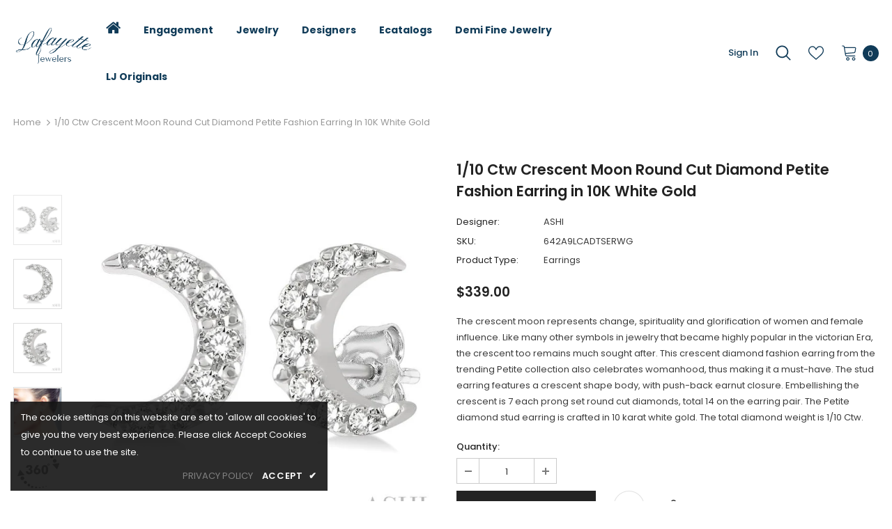

--- FILE ---
content_type: text/html; charset=utf-8
request_url: https://rapi.avalonsolution.com/api/SingleProductData?customerid=LAFAYETTEJEWELERS&itemcd=642A9LCADTSERWG
body_size: 1728
content:
{"data": [{"ProductId": 843803, "Product_item_cd": "642A9LCADTSERWG", "Product_item_type": "J", "Sku": "", "Description": null, "Name": "Crescent Petite Diamond Fashion Earrings", "ShortDescription": "1/10 Ctw Crescent Moon Round Cut Diamond Petite Fashion Earring in 10K White Gold", "FullDescription": "The crescent moon represents change, spirituality and glorification of women and female influence. Like many other symbols in jewelry that became highly popular in the victorian Era, the crescent too remains much sought after. This crescent diamond fashion earring from the trending Petite collection also celebrates womanhood, thus making it a must-have. The stud earring features a crescent shape body, with push-back earnut closure. Embellishing the crescent is 7 each prong set round cut diamonds, total 14 on the earring pair. The Petite diamond stud earring is crafted in 10 karat white gold. The total diamond weight is 1/10 Ctw.", "ProductTypeCategoryId": "Jewelry", "MetaKeywords": "", "MetaDescription": "", "MetaTitle": "", "CreatedOnUtc": "2023-02-10 10:09:26.600", "UpdatedOnUtc": "2026-01-12 17:24:58.213", "old_item_id": null, "uploaded_item_id": null, "total_dm_weight": 0.0, "DisplayOrder": 0, "KeyWordsText": ", Best Sellers , Diamond Earrings , Earrings , Fashion Earrings , Huggies & Earrings , Petite Collection , Petite Huggies & Earrings , Petite Studs , Trending", "ThirdPartyIntegrationId": 0, "DisableBuyButton": "0", "IsCustomPriceMarkUp": "0", "PriceMarkUp": 200.0, "CallForPrice": "0", "CallForPriceMessage": "Call Store For Price ", "Price": 339.0, "OldPrice": 339.0, "ProductCost": 168.0, "SpecialPrice": 0.0, "SpecialPriceStartDateTimeUtc": "1753-01-01 00:00:00.000", "SpecialPriceEndDateTimeUtc": "9999-12-31 00:00:00.000", "CustomerEntersPrice": "0", "SourceReference": "Retailer", "SourceReferenceId": 135, "NewStyle": "0", "BestSeller": "1", "Overstock": "0", "PriceDiscountMarkUp": 0.0, "Metal_Karat": "10 KT", "Metal_Color": "White Gold", "Metal_Wt_Gms_Appx": "0.45 Gms.", "No_of_Diamonds_Appx": "14", "Diamond_Shape": "Single Cut", "Diamond_Ct_Wt_Appx": "0.08 Ct", "Diamond_Color": "I - J", "Diamond_Clarity": "I1 - I2", "Stone_Type": null, "Stone_Shape": null, "Stone_Ct_MM_Size_Appx": null, "Stone_Size_Range": "", "Stone_Color": null, "Stone_Clarity": null, "Stone_Quality_Avg": null, "Color_Stone_Type": null, "Color_Stone_Shape": null, "Color_Stone_Size_Appx": null, "Color_Stone_Qlty_Avg": null, "Jewelry_Type": "Earrings", "Delivery_Time": "", "Gender": "Female", "Setting": "", "Chain_Type": "", "Clasp_Type": "", "Finishing_Technique": "", "Chain_Length_Inches": "", "Back_Finding": "", "Total_Diamond_Wt_Appx": "0.08 Ct", "Product_Remark": "", "Watch_Type": "", "Model_Number": "", "Delivery_Time_2": "", "Product_Remark_2": "", "Gender_2": "", "Dial_Material": "", "Dial_Color": "", "Subdial": "", "Case_Material": "", "Case_Color": "", "Case_Diameter": "", "Case_Thickness": "", "Band_Material": "", "Band_Color": "", "Band_Length": "", "Band_Width": "", "Band_Type": "", "Movement": "", "Functions": "", "Clasp_Type_2": "", "Water_Resistance": "", "Calendar": "", "Made_In": "", "Warranty_Type": "", "Warranty_Description": "", "Product_Weight": "", "Gift_Type": "", "Delivery_Time_3": "", "Product_Remark_3": "", "Gender_3": "", "Material_1": "", "Material_2": "", "Color_1": "", "Color_2": "", "Dimension": "", "Weight": "", "Finish": "", "Made_In_2": "", "Warranty_Type_2": "", "Warranty_Description_2": "", "Product_Weight_2": "", "Type": "", "Finish_2": "", "Dimension_2": "", "Weight_2": "", "Brand_Name": "", "Collection_Name": "", "Style": "", "Product_Remarks": "", "Center_Stone_Carat": null, "Total_Carat_Weight": null, "Stone_Type_2": "", "Stone_Shape_2": "", "Bezel_Material": "", "Bezel_Color": "", "Total_Carat_Weight_2": "", "Ring_Style": "Fancy", "Category_Id": " / 8 / 44 / 45", "Category_Name": "Jewelry-Earrings / Earrings-Diamond Earrings / Earrings-Fashion Earrings", "Collection_Id": "2280", "Designer_Id": "1588", "Designer_Name": "ASHI", "Related": "642A9LCADTSPDWG/387A9LCADTSWG", "Similar": "642A9LCADTSPDYG / 387A9LCADFSYG / 642A9LCADTSERYG / 387A9LCADTSYG / 642A9LCADFSERWG / 712E0LCADTSYG / 642A9LCADFSPDYG", "Picture_View_1": "Vendor/193/843803/843803_V0_ZOMRES.jpg", "Picture_View_2": "Vendor/193/843803/843803_V1_ZOMRES.jpg", "Picture_View_3": "Vendor/193/843803/843803_V2_ZOMRES.jpg", "Picture_View_4": "Vendor/193/843803/843803_V3_ZOMRES.jpg", "Picture_View_5": "/service/Images/1/6/642A9TSERWG/360View/lv2/img1.jpg?cnt=120", "Video": null, "Size_Name": null, "Size": null, "Sizing_Charges": null, "Vendor_Id": 193, "IsFreeShipping": "0", "ISASHI": null, "ISVENDOR": "Y"}]}

--- FILE ---
content_type: text/html; charset=utf-8
request_url: https://rapi.avalonsolution.com/api/SingleProductData?customerid=LAFAYETTEJEWELERS&itemcd=642A9LCADTSERWG
body_size: 1728
content:
{"data": [{"ProductId": 843803, "Product_item_cd": "642A9LCADTSERWG", "Product_item_type": "J", "Sku": "", "Description": null, "Name": "Crescent Petite Diamond Fashion Earrings", "ShortDescription": "1/10 Ctw Crescent Moon Round Cut Diamond Petite Fashion Earring in 10K White Gold", "FullDescription": "The crescent moon represents change, spirituality and glorification of women and female influence. Like many other symbols in jewelry that became highly popular in the victorian Era, the crescent too remains much sought after. This crescent diamond fashion earring from the trending Petite collection also celebrates womanhood, thus making it a must-have. The stud earring features a crescent shape body, with push-back earnut closure. Embellishing the crescent is 7 each prong set round cut diamonds, total 14 on the earring pair. The Petite diamond stud earring is crafted in 10 karat white gold. The total diamond weight is 1/10 Ctw.", "ProductTypeCategoryId": "Jewelry", "MetaKeywords": "", "MetaDescription": "", "MetaTitle": "", "CreatedOnUtc": "2023-02-10 10:09:26.600", "UpdatedOnUtc": "2026-01-12 17:24:58.213", "old_item_id": null, "uploaded_item_id": null, "total_dm_weight": 0.0, "DisplayOrder": 0, "KeyWordsText": ", Best Sellers , Diamond Earrings , Earrings , Fashion Earrings , Huggies & Earrings , Petite Collection , Petite Huggies & Earrings , Petite Studs , Trending", "ThirdPartyIntegrationId": 0, "DisableBuyButton": "0", "IsCustomPriceMarkUp": "0", "PriceMarkUp": 200.0, "CallForPrice": "0", "CallForPriceMessage": "Call Store For Price ", "Price": 339.0, "OldPrice": 339.0, "ProductCost": 168.0, "SpecialPrice": 0.0, "SpecialPriceStartDateTimeUtc": "1753-01-01 00:00:00.000", "SpecialPriceEndDateTimeUtc": "9999-12-31 00:00:00.000", "CustomerEntersPrice": "0", "SourceReference": "Retailer", "SourceReferenceId": 135, "NewStyle": "0", "BestSeller": "1", "Overstock": "0", "PriceDiscountMarkUp": 0.0, "Metal_Karat": "10 KT", "Metal_Color": "White Gold", "Metal_Wt_Gms_Appx": "0.45 Gms.", "No_of_Diamonds_Appx": "14", "Diamond_Shape": "Single Cut", "Diamond_Ct_Wt_Appx": "0.08 Ct", "Diamond_Color": "I - J", "Diamond_Clarity": "I1 - I2", "Stone_Type": null, "Stone_Shape": null, "Stone_Ct_MM_Size_Appx": null, "Stone_Size_Range": "", "Stone_Color": null, "Stone_Clarity": null, "Stone_Quality_Avg": null, "Color_Stone_Type": null, "Color_Stone_Shape": null, "Color_Stone_Size_Appx": null, "Color_Stone_Qlty_Avg": null, "Jewelry_Type": "Earrings", "Delivery_Time": "", "Gender": "Female", "Setting": "", "Chain_Type": "", "Clasp_Type": "", "Finishing_Technique": "", "Chain_Length_Inches": "", "Back_Finding": "", "Total_Diamond_Wt_Appx": "0.08 Ct", "Product_Remark": "", "Watch_Type": "", "Model_Number": "", "Delivery_Time_2": "", "Product_Remark_2": "", "Gender_2": "", "Dial_Material": "", "Dial_Color": "", "Subdial": "", "Case_Material": "", "Case_Color": "", "Case_Diameter": "", "Case_Thickness": "", "Band_Material": "", "Band_Color": "", "Band_Length": "", "Band_Width": "", "Band_Type": "", "Movement": "", "Functions": "", "Clasp_Type_2": "", "Water_Resistance": "", "Calendar": "", "Made_In": "", "Warranty_Type": "", "Warranty_Description": "", "Product_Weight": "", "Gift_Type": "", "Delivery_Time_3": "", "Product_Remark_3": "", "Gender_3": "", "Material_1": "", "Material_2": "", "Color_1": "", "Color_2": "", "Dimension": "", "Weight": "", "Finish": "", "Made_In_2": "", "Warranty_Type_2": "", "Warranty_Description_2": "", "Product_Weight_2": "", "Type": "", "Finish_2": "", "Dimension_2": "", "Weight_2": "", "Brand_Name": "", "Collection_Name": "", "Style": "", "Product_Remarks": "", "Center_Stone_Carat": null, "Total_Carat_Weight": null, "Stone_Type_2": "", "Stone_Shape_2": "", "Bezel_Material": "", "Bezel_Color": "", "Total_Carat_Weight_2": "", "Ring_Style": "Fancy", "Category_Id": " / 8 / 44 / 45", "Category_Name": "Jewelry-Earrings / Earrings-Diamond Earrings / Earrings-Fashion Earrings", "Collection_Id": "2280", "Designer_Id": "1588", "Designer_Name": "ASHI", "Related": "642A9LCADTSPDWG/387A9LCADTSWG", "Similar": "642A9LCADTSPDYG / 387A9LCADFSYG / 642A9LCADTSERYG / 387A9LCADTSYG / 642A9LCADFSERWG / 712E0LCADTSYG / 642A9LCADFSPDYG", "Picture_View_1": "Vendor/193/843803/843803_V0_ZOMRES.jpg", "Picture_View_2": "Vendor/193/843803/843803_V1_ZOMRES.jpg", "Picture_View_3": "Vendor/193/843803/843803_V2_ZOMRES.jpg", "Picture_View_4": "Vendor/193/843803/843803_V3_ZOMRES.jpg", "Picture_View_5": "/service/Images/1/6/642A9TSERWG/360View/lv2/img1.jpg?cnt=120", "Video": null, "Size_Name": null, "Size": null, "Sizing_Charges": null, "Vendor_Id": 193, "IsFreeShipping": "0", "ISASHI": null, "ISVENDOR": "Y"}]}

--- FILE ---
content_type: text/html; charset=utf-8
request_url: https://rapi.avalonsolution.com/api/SingleProductData?customerid=LAFAYETTEJEWELERS&itemcd=642A9LCADTSERWG
body_size: 1729
content:
{"data": [{"ProductId": 843803, "Product_item_cd": "642A9LCADTSERWG", "Product_item_type": "J", "Sku": "", "Description": null, "Name": "Crescent Petite Diamond Fashion Earrings", "ShortDescription": "1/10 Ctw Crescent Moon Round Cut Diamond Petite Fashion Earring in 10K White Gold", "FullDescription": "The crescent moon represents change, spirituality and glorification of women and female influence. Like many other symbols in jewelry that became highly popular in the victorian Era, the crescent too remains much sought after. This crescent diamond fashion earring from the trending Petite collection also celebrates womanhood, thus making it a must-have. The stud earring features a crescent shape body, with push-back earnut closure. Embellishing the crescent is 7 each prong set round cut diamonds, total 14 on the earring pair. The Petite diamond stud earring is crafted in 10 karat white gold. The total diamond weight is 1/10 Ctw.", "ProductTypeCategoryId": "Jewelry", "MetaKeywords": "", "MetaDescription": "", "MetaTitle": "", "CreatedOnUtc": "2023-02-10 10:09:26.600", "UpdatedOnUtc": "2026-01-12 17:24:58.213", "old_item_id": null, "uploaded_item_id": null, "total_dm_weight": 0.0, "DisplayOrder": 0, "KeyWordsText": ", Best Sellers , Diamond Earrings , Earrings , Fashion Earrings , Huggies & Earrings , Petite Collection , Petite Huggies & Earrings , Petite Studs , Trending", "ThirdPartyIntegrationId": 0, "DisableBuyButton": "0", "IsCustomPriceMarkUp": "0", "PriceMarkUp": 200.0, "CallForPrice": "0", "CallForPriceMessage": "Call Store For Price ", "Price": 339.0, "OldPrice": 339.0, "ProductCost": 168.0, "SpecialPrice": 0.0, "SpecialPriceStartDateTimeUtc": "1753-01-01 00:00:00.000", "SpecialPriceEndDateTimeUtc": "9999-12-31 00:00:00.000", "CustomerEntersPrice": "0", "SourceReference": "Retailer", "SourceReferenceId": 135, "NewStyle": "0", "BestSeller": "1", "Overstock": "0", "PriceDiscountMarkUp": 0.0, "Metal_Karat": "10 KT", "Metal_Color": "White Gold", "Metal_Wt_Gms_Appx": "0.45 Gms.", "No_of_Diamonds_Appx": "14", "Diamond_Shape": "Single Cut", "Diamond_Ct_Wt_Appx": "0.08 Ct", "Diamond_Color": "I - J", "Diamond_Clarity": "I1 - I2", "Stone_Type": null, "Stone_Shape": null, "Stone_Ct_MM_Size_Appx": null, "Stone_Size_Range": "", "Stone_Color": null, "Stone_Clarity": null, "Stone_Quality_Avg": null, "Color_Stone_Type": null, "Color_Stone_Shape": null, "Color_Stone_Size_Appx": null, "Color_Stone_Qlty_Avg": null, "Jewelry_Type": "Earrings", "Delivery_Time": "", "Gender": "Female", "Setting": "", "Chain_Type": "", "Clasp_Type": "", "Finishing_Technique": "", "Chain_Length_Inches": "", "Back_Finding": "", "Total_Diamond_Wt_Appx": "0.08 Ct", "Product_Remark": "", "Watch_Type": "", "Model_Number": "", "Delivery_Time_2": "", "Product_Remark_2": "", "Gender_2": "", "Dial_Material": "", "Dial_Color": "", "Subdial": "", "Case_Material": "", "Case_Color": "", "Case_Diameter": "", "Case_Thickness": "", "Band_Material": "", "Band_Color": "", "Band_Length": "", "Band_Width": "", "Band_Type": "", "Movement": "", "Functions": "", "Clasp_Type_2": "", "Water_Resistance": "", "Calendar": "", "Made_In": "", "Warranty_Type": "", "Warranty_Description": "", "Product_Weight": "", "Gift_Type": "", "Delivery_Time_3": "", "Product_Remark_3": "", "Gender_3": "", "Material_1": "", "Material_2": "", "Color_1": "", "Color_2": "", "Dimension": "", "Weight": "", "Finish": "", "Made_In_2": "", "Warranty_Type_2": "", "Warranty_Description_2": "", "Product_Weight_2": "", "Type": "", "Finish_2": "", "Dimension_2": "", "Weight_2": "", "Brand_Name": "", "Collection_Name": "", "Style": "", "Product_Remarks": "", "Center_Stone_Carat": null, "Total_Carat_Weight": null, "Stone_Type_2": "", "Stone_Shape_2": "", "Bezel_Material": "", "Bezel_Color": "", "Total_Carat_Weight_2": "", "Ring_Style": "Fancy", "Category_Id": " / 8 / 44 / 45", "Category_Name": "Jewelry-Earrings / Earrings-Diamond Earrings / Earrings-Fashion Earrings", "Collection_Id": "2280", "Designer_Id": "1588", "Designer_Name": "ASHI", "Related": "642A9LCADTSPDWG/387A9LCADTSWG", "Similar": "642A9LCADTSPDYG / 387A9LCADFSYG / 642A9LCADTSERYG / 387A9LCADTSYG / 642A9LCADFSERWG / 712E0LCADTSYG / 642A9LCADFSPDYG", "Picture_View_1": "Vendor/193/843803/843803_V0_ZOMRES.jpg", "Picture_View_2": "Vendor/193/843803/843803_V1_ZOMRES.jpg", "Picture_View_3": "Vendor/193/843803/843803_V2_ZOMRES.jpg", "Picture_View_4": "Vendor/193/843803/843803_V3_ZOMRES.jpg", "Picture_View_5": "/service/Images/1/6/642A9TSERWG/360View/lv2/img1.jpg?cnt=120", "Video": null, "Size_Name": null, "Size": null, "Sizing_Charges": null, "Vendor_Id": 193, "IsFreeShipping": "0", "ISASHI": null, "ISVENDOR": "Y"}]}

--- FILE ---
content_type: text/html; charset=utf-8
request_url: https://rapi.avalonsolution.com/api/ShopifyData?customerid=LAFAYETTEJEWELERS&itemcd=387A9LCADFSYG
body_size: 255
content:
{"data": [{"id": 834277, "RetailerId": 135, "Shop": "lafayettejewelers.myshopify.com", "ShopifyProductId": 7794068127797, "Je_Product_Item_Cd": "387A9LCADFSYG", "Sku": "387A9LCADFSYG", "handle": "stackable-crescent-petite-diamond-fashion-ring-387a9lcadfsyg", "title": "1/20 Ctw Crescent Round Cut Diamond Petite Fashion Ring in 14K Yellow Gold", "ProductId": 852261, "created_at": "2025-01-16 11:51:10", "updated_at": "2025-01-16 11:51:10", "IsMetaFieldsUpdate": 0, "isProductDeleted": 0, "UploadStatus": "Add"}]}

--- FILE ---
content_type: text/html; charset=utf-8
request_url: https://rapi.avalonsolution.com/api/ShopifyData?customerid=LAFAYETTEJEWELERS&itemcd=387A9LCADTSYG
body_size: 256
content:
{"data": [{"id": 2204087, "RetailerId": 135, "Shop": "lafayettejewelers.myshopify.com", "ShopifyProductId": 7961401720885, "Je_Product_Item_Cd": "387A9LCADTSYG", "Sku": "387A9LCADTSYG", "handle": "stackable-crescent-petite-diamond-fashion-ring-387a9lcadtsyg", "title": "1/20 Ctw Crescent Round Cut Diamond Petite Fashion Ring in 10K Yellow Gold", "ProductId": 843032, "created_at": "2025-09-17 10:33:38", "updated_at": "2025-09-17 10:33:38", "IsMetaFieldsUpdate": 0, "isProductDeleted": 0, "UploadStatus": "Add"}]}

--- FILE ---
content_type: text/html; charset=utf-8
request_url: https://rapi.avalonsolution.com/api/ShopifyData?customerid=LAFAYETTEJEWELERS&itemcd=642A9LCADFSERWG
body_size: 257
content:
{"data": [{"id": 834244, "RetailerId": 135, "Shop": "lafayettejewelers.myshopify.com", "ShopifyProductId": 7794068193333, "Je_Product_Item_Cd": "642A9LCADFSERWG", "Sku": "642A9LCADFSERWG", "handle": "crescent-petite-diamond-fashion-earrings-642a9lcadfserwg", "title": "1/10 Ctw Crescent Moon Round Cut Diamond Petite Fashion Earring in 14K White Gold", "ProductId": 852279, "created_at": "2025-01-16 11:50:58", "updated_at": "2025-01-16 11:50:58", "IsMetaFieldsUpdate": 0, "isProductDeleted": 0, "UploadStatus": "Add"}]}

--- FILE ---
content_type: text/html; charset=utf-8
request_url: https://rapi.avalonsolution.com/api/ShopifyData?customerid=LAFAYETTEJEWELERS&itemcd=642A9LCADFSPDYG
body_size: 260
content:
{"data": [{"id": 834458, "RetailerId": 135, "Shop": "lafayettejewelers.myshopify.com", "ShopifyProductId": 7794070978613, "Je_Product_Item_Cd": "642A9LCADFSPDYG", "Sku": "642A9LCADFSPDYG", "handle": "crescent-petite-diamond-fashion-pendant-642a9lcadfspdyg", "title": "1/20 Ctw Crescent Round Cut Diamond Petite Fashion Pendant With Chain in 14K Yellow Gold", "ProductId": 852280, "created_at": "2025-01-16 11:52:17", "updated_at": "2025-01-16 11:52:17", "IsMetaFieldsUpdate": 0, "isProductDeleted": 0, "UploadStatus": "Add"}]}

--- FILE ---
content_type: text/html; charset=utf-8
request_url: https://rapi.avalonsolution.com/api/ShopifyData?customerid=LAFAYETTEJEWELERS&itemcd=642A9LCADTSERYG
body_size: 258
content:
{"data": [{"id": 834590, "RetailerId": 135, "Shop": "lafayettejewelers.myshopify.com", "ShopifyProductId": 7794079465525, "Je_Product_Item_Cd": "642A9LCADTSERYG", "Sku": "642A9LCADTSERYG", "handle": "crescent-petite-diamond-fashion-earrings-642a9lcadtseryg", "title": "1/10 Ctw Crescent Moon Round Cut Diamond Petite Fashion Earring in 10K Yellow Gold", "ProductId": 891951, "created_at": "2025-01-16 11:53:06", "updated_at": "2025-01-16 11:53:06", "IsMetaFieldsUpdate": 0, "isProductDeleted": 0, "UploadStatus": "Add"}]}

--- FILE ---
content_type: text/html; charset=utf-8
request_url: https://rapi.avalonsolution.com/api/ShopifyData?customerid=LAFAYETTEJEWELERS&itemcd=642A9LCADTSPDYG
body_size: 260
content:
{"data": [{"id": 834001, "RetailerId": 135, "Shop": "lafayettejewelers.myshopify.com", "ShopifyProductId": 7794060492853, "Je_Product_Item_Cd": "642A9LCADTSPDYG", "Sku": "642A9LCADTSPDYG", "handle": "crescent-petite-diamond-fashion-pendant-642a9lcadtspdyg", "title": "1/20 Ctw Crescent Round Cut Diamond Petite Fashion Pendant With Chain in 10K Yellow Gold", "ProductId": 843225, "created_at": "2025-01-16 11:49:27", "updated_at": "2025-01-16 11:49:27", "IsMetaFieldsUpdate": 0, "isProductDeleted": 0, "UploadStatus": "Add"}]}

--- FILE ---
content_type: text/html; charset=utf-8
request_url: https://rapi.avalonsolution.com/api/ShopifyData?customerid=LAFAYETTEJEWELERS&itemcd=712E0LCADTSYG
body_size: 256
content:
{"data": [{"id": 837284, "RetailerId": 135, "Shop": "lafayettejewelers.myshopify.com", "ShopifyProductId": 7794090672181, "Je_Product_Item_Cd": "712E0LCADTSYG", "Sku": "712E0LCADTSYG", "handle": "moon-petite-diamond-fashion-bracelet-712e0lcadtsyg", "title": "1/20 ctw Petite Crescent Moon Round Cut Diamond Fashion Bracelet in 10K Yellow Gold", "ProductId": 913835, "created_at": "2025-01-16 11:38:22", "updated_at": "2025-01-16 11:38:26", "IsMetaFieldsUpdate": 0, "isProductDeleted": 0, "UploadStatus": "Add"}]}

--- FILE ---
content_type: text/html; charset=utf-8
request_url: https://rapi.avalonsolution.com/api/ShopifyData?customerid=LAFAYETTEJEWELERS&itemcd=387A9LCADTSWG
body_size: 255
content:
{"data": [{"id": 1899785, "RetailerId": 135, "Shop": "lafayettejewelers.myshopify.com", "ShopifyProductId": 7925163982901, "Je_Product_Item_Cd": "387A9LCADTSWG", "Sku": "387A9LCADTSWG", "handle": "stackable-crescent-petite-diamond-fashion-ring-387a9lcadtswg", "title": "1/20 ctw Crescent Round Cut Diamond Petite Fashion Ring in 10K White Gold", "ProductId": 1017316, "created_at": "2025-06-28 21:40:28", "updated_at": "2025-06-28 21:40:28", "IsMetaFieldsUpdate": 0, "isProductDeleted": 0, "UploadStatus": "Add"}]}

--- FILE ---
content_type: text/html; charset=utf-8
request_url: https://rapi.avalonsolution.com/api/ShopifyData?customerid=LAFAYETTEJEWELERS&itemcd=642A9LCADTSPDWG
body_size: 269
content:
{"data": [{"id": 832678, "RetailerId": 135, "Shop": "lafayettejewelers.myshopify.com", "ShopifyProductId": 7024095592501, "Je_Product_Item_Cd": "642A9LCADTSPDWG", "Sku": "642A9LCADTSPDWG", "handle": "crescent-petite-diamond-fashion-pendant-642a9lcadtspdwg", "title": "1/20 ctw Crescent Round Cut Diamond Petite Fashion Pendant With Chain in 10K White Gold", "ProductId": 843223, "created_at": "2022-09-01 11:35:57", "updated_at": "2024-11-16 09:49:53", "IsMetaFieldsUpdate": 0, "isProductDeleted": 0, "UploadStatus": "Add"}]}

--- FILE ---
content_type: text/css
request_url: https://lafayette-jewelers.com/cdn/shop/t/7/assets/style.css?v=136487300144197525181737025932
body_size: 240
content:
#personalized-jewelry .breadcrumb,#personalized-jewelry .page-header{display:none}.wrapper-navigation ul.site-nav li>a i.fa-home{font-size:23px}.site-footer .logo-ft img{max-height:70px}.footer-05 .newsletter-title{color:#fff;max-width:460px;margin-left:auto;text-align:left;font-size:16px;margin-bottom:0;margin-right:20px;text-transform:inherit}.footer-05 .footer-newsletter{text-align:center;margin-bottom:15px;display:flex;align-items:center}.site-footer .newsletter .input-group-field{background-color:transparent!important;color:#9d9d9d!important;border-color:#f8f8f8!important;border:0;border-bottom:1px solid;min-width:250px;padding-left:5px}.site-footer .newsletter .btn{min-width:130px;max-width:130px}.footer-05 .col-footer{margin-bottom:0}.footer-05 .footer-bottom{padding:23px 0 0}.footer-05 .newsletter .input-group{max-width:460px;margin-right:0;margin-left:auto}.footer-05 .location_info,.footer-05 .logo-ft{margin-bottom:0}.footer-05 .footer-social .groups-block{-webkit-justify-content:start;justify-content:start}.footer-05 .footer-top{padding:26px 0}.footer-05 .footer-bottom .payment-methods{margin-top:0}@media (max-width: 767px){.footer-05 .footer-newsletter{display:block;margin-top:20px}.site-footer .newsletter .input-group-field{min-width:100px}.site-footer .col-footer .dropdow-mb,.site-footer .col-footer .dropdow-mb:after{padding-bottom:10px;padding-top:10px;padding-right:10px}.footer-05 .newsletter-sec .container{padding:0}}@media (min-width: 992px){.col-lg-40{-webkit-box-flex:0;-ms-flex:0 0 40%;flex:0 0 35%;max-width:35%}}@media (min-width: 768px){.footer-05 .col-footer.pad-top{padding-top:40px}}#slideshow-1540952363851 .slide-content .slide-button{min-width:220px!important;padding:13px 25px!important}.shopify-section.home-collections-sections .btn-view-all{border-color:#1c3d8e!important;color:#1c3d8e!important;padding:13px 25px!important}.shopify-section.home-collections-sections .btn-view-all:hover{background:#1c3d8e!important;color:#fff!important}.home-custom-block-baner-sections a.banner-button.btn,#shopify-section-1541414200176.home-custom-block-spotlight-sections a.spotlight-button.btn,#new-instagram-1541566560488 a.btn{padding:13px 25px!important;max-width:fit-content}.home-custom-block-bottom .banner-large-img .banner-content .banner-button{border-radius:0}#slideshow-1540952363851 .slide-content .slide-button,.shopify-section.home-collections-sections .btn-view-all,.home-custom-block-baner-sections a.banner-button.btn,#shopify-section-1541414200176.home-custom-block-spotlight-sections a.spotlight-button.btn,#new-instagram-1541566560488 a.btn{font-size:19px}@media (max-width:767px){#slideshow-1540952363851 .slide-content .slide-button{min-width:140px!important;padding:8px 15px!important;font-size:15px!important}.home-custom-block-sub-banner .btn-img-block{min-width:130px}.home-custom-block-bottom .banner-large-img .banner-content .banner-button{min-width:140px!important;padding:8px 16px!important;font-size:15px!important}.template-index .btn{min-width:140px!important;padding:8px 15px!important;font-size:15px!important}}.home-slideshow .slick-arrow svg,.lookbook-slideshow .slick-arrow svg{width:40px;height:40px;stroke-width:.9px}#custom-sub-banner-1649142633ba887fb8 .animate-scale:before{display:none}.home-custom-block-bottom .banner-large-img .banner-content .banner-des{margin-bottom:25px;overflow:hidden;white-space:normal;display:-webkit-box;-webkit-line-clamp:2;text-overflow:ellipsis;-webkit-box-orient:vertical}.home-custom-block-bottom .banner-large-img .banner-content{background:#ffffffe5}@media (max-width:1199px){.home-custom-block-bottom .banner-large-img .banner-content{padding:30px}}@media (max-width:767px){.home-custom-block-bottom .banner-large-img img{opacity:0}.home-custom-block-bottom .banner-large-img .banner-content .banner-des{display:none}.home-custom-block-bottom .banner-large-img .banner-content{width:100%}}@media (min-width: 1200px){.container-padd60 .banner-large-img .inner.abs_left,.container-fluid .banner-large-img .inner.abs_left{left:-moz-calc((100% - 1480px)/2);left:-webkit-calc((100% - 1480px)/2);left:-ms-calc((100% - 1480px)/2);left:calc((100% - 1480px)/2)}}
/*# sourceMappingURL=/cdn/shop/t/7/assets/style.css.map?v=136487300144197525181737025932 */


--- FILE ---
content_type: text/javascript; charset=utf-8
request_url: https://lafayette-jewelers.com/products/crescent-petite-diamond-fashion-pendant-642a9lcadfspdyg.js
body_size: 1124
content:
{"id":7794070978613,"title":"1\/20 Ctw Crescent Round Cut Diamond Petite Fashion Pendant With Chain in 14K Yellow Gold","handle":"crescent-petite-diamond-fashion-pendant-642a9lcadfspdyg","description":"Charms have special use in jewelry, as they carry symbolic meaning. The crescent, which is the shape of a waning or waxing moon, represents change, spirituality, and female reverence. It is one of the many symbols that became popular in the victorian Era and continues to be in demand. This fashion crescent pendant, which is a waning moon, due to its 'C' shape, hails from the trending Petite collection. It is embellished with 7 prong set round cut diamonds that lend it sparkle. The Petite diamond fashion pendant is held on an Cable Chain 0.85 MM in 18 Inches with Spring Lock \u0026amp; Extenders at 16\" \u0026amp; 17\". Both are crafted in 14 karat yellow gold. The total diamond weight is 1\/20 Ctw.","published_at":"2025-01-16T07:04:07-05:00","created_at":"2025-01-16T06:35:52-05:00","vendor":"ASHI","type":"Pendants","tags":["Category_Id:32","Category_Id:33","Category_Id:7","Collection_Id:2280","Diamond Pendants","Fashion Pendants","JewelExchange","Pendants","Pendants \u0026 Necklaces","Petite Collection","Petite Pendants","Trending"],"price":72900,"price_min":72900,"price_max":72900,"available":true,"price_varies":false,"compare_at_price":0,"compare_at_price_min":0,"compare_at_price_max":0,"compare_at_price_varies":false,"variants":[{"id":44239992062005,"title":"Default Title","option1":"Default Title","option2":null,"option3":null,"sku":"642A9LCADFSPDYG","requires_shipping":true,"taxable":true,"featured_image":null,"available":true,"name":"1\/20 Ctw Crescent Round Cut Diamond Petite Fashion Pendant With Chain in 14K Yellow Gold","public_title":null,"options":["Default Title"],"price":72900,"weight":0,"compare_at_price":0,"inventory_management":null,"barcode":null,"requires_selling_plan":false,"selling_plan_allocations":[]}],"images":["\/\/cdn.shopify.com\/s\/files\/1\/0576\/0427\/6277\/files\/852280_V0_ENLRES.jpg?v=1768808587","\/\/cdn.shopify.com\/s\/files\/1\/0576\/0427\/6277\/files\/852280_V1_ENLRES.jpg?v=1768808587","\/\/cdn.shopify.com\/s\/files\/1\/0576\/0427\/6277\/files\/852280_V2_ENLRES.jpg?v=1768808587","\/\/cdn.shopify.com\/s\/files\/1\/0576\/0427\/6277\/files\/852280_V3_ENLRES.jpg?v=1768808587"],"featured_image":"\/\/cdn.shopify.com\/s\/files\/1\/0576\/0427\/6277\/files\/852280_V0_ENLRES.jpg?v=1768808587","options":[{"name":"Title","position":1,"values":["Default Title"]}],"url":"\/products\/crescent-petite-diamond-fashion-pendant-642a9lcadfspdyg","media":[{"alt":"1\/20 Ctw Crescent Round Cut Diamond Petite Fashion Pendant With Chain in 14K Yellow Gold","id":29541107236917,"position":1,"preview_image":{"aspect_ratio":1.0,"height":750,"width":750,"src":"https:\/\/cdn.shopify.com\/s\/files\/1\/0576\/0427\/6277\/files\/852280_V0_ENLRES.jpg?v=1768808587"},"aspect_ratio":1.0,"height":750,"media_type":"image","src":"https:\/\/cdn.shopify.com\/s\/files\/1\/0576\/0427\/6277\/files\/852280_V0_ENLRES.jpg?v=1768808587","width":750},{"alt":"1\/20 Ctw Crescent Round Cut Diamond Petite Fashion Pendant With Chain in 14K Yellow Gold","id":29541107269685,"position":2,"preview_image":{"aspect_ratio":1.0,"height":750,"width":750,"src":"https:\/\/cdn.shopify.com\/s\/files\/1\/0576\/0427\/6277\/files\/852280_V1_ENLRES.jpg?v=1768808587"},"aspect_ratio":1.0,"height":750,"media_type":"image","src":"https:\/\/cdn.shopify.com\/s\/files\/1\/0576\/0427\/6277\/files\/852280_V1_ENLRES.jpg?v=1768808587","width":750},{"alt":"1\/20 Ctw Crescent Round Cut Diamond Petite Fashion Pendant With Chain in 14K Yellow Gold","id":29541107302453,"position":3,"preview_image":{"aspect_ratio":1.0,"height":750,"width":750,"src":"https:\/\/cdn.shopify.com\/s\/files\/1\/0576\/0427\/6277\/files\/852280_V2_ENLRES.jpg?v=1768808587"},"aspect_ratio":1.0,"height":750,"media_type":"image","src":"https:\/\/cdn.shopify.com\/s\/files\/1\/0576\/0427\/6277\/files\/852280_V2_ENLRES.jpg?v=1768808587","width":750},{"alt":"1\/20 Ctw Crescent Round Cut Diamond Petite Fashion Pendant With Chain in 14K Yellow Gold","id":29541107335221,"position":4,"preview_image":{"aspect_ratio":1.0,"height":750,"width":750,"src":"https:\/\/cdn.shopify.com\/s\/files\/1\/0576\/0427\/6277\/files\/852280_V3_ENLRES.jpg?v=1768808587"},"aspect_ratio":1.0,"height":750,"media_type":"image","src":"https:\/\/cdn.shopify.com\/s\/files\/1\/0576\/0427\/6277\/files\/852280_V3_ENLRES.jpg?v=1768808587","width":750}],"requires_selling_plan":false,"selling_plan_groups":[]}

--- FILE ---
content_type: text/javascript; charset=utf-8
request_url: https://lafayette-jewelers.com/products/stackable-crescent-petite-diamond-fashion-ring-387a9lcadtsyg.js
body_size: 1045
content:
{"id":7961401720885,"title":"1\/20 Ctw Crescent Round Cut Diamond Petite Fashion Ring in 10K Yellow Gold","handle":"stackable-crescent-petite-diamond-fashion-ring-387a9lcadtsyg","description":"The simple yet ethereal beauty of the moon is showcased here, in this beautiful crescent diamond fashion ring. Coming from the Petite collection, it offers a delicate and slender look, staying true to its name 'Petite'. Also, being from a trending collection, makes the ring a feasible addition to one's jewelry box. The ring features a crescent shape centerpiece, resting on a plain gold straight shank. Embellishing the crescent face is 7 prong set round cut diamonds. The Petite diamond ring is fashioned in 10 karat yellow gold. The total diamond weight is 1\/20 Ctw.","published_at":"2025-09-17T06:44:01-04:00","created_at":"2025-09-17T05:30:15-04:00","vendor":"ASHI","type":"Rings","tags":["Category_Id:1089","Category_Id:27","Category_Id:28","Category_Id:6","Collection_Id:2280","Diamond Rings","Fashion Rings","JewelExchange","Petite Collection","Petite Rings","Rings","Size:LADIES RINGS","Stackable","Stackable Bands \u0026 Rings","Trending"],"price":60900,"price_min":60900,"price_max":60900,"available":true,"price_varies":false,"compare_at_price":0,"compare_at_price_min":0,"compare_at_price_max":0,"compare_at_price_varies":false,"variants":[{"id":44695081189429,"title":"Default Title","option1":"Default Title","option2":null,"option3":null,"sku":"387A9LCADTSYG","requires_shipping":true,"taxable":true,"featured_image":null,"available":true,"name":"1\/20 Ctw Crescent Round Cut Diamond Petite Fashion Ring in 10K Yellow Gold","public_title":null,"options":["Default Title"],"price":60900,"weight":0,"compare_at_price":0,"inventory_management":null,"barcode":null,"requires_selling_plan":false,"selling_plan_allocations":[]}],"images":["\/\/cdn.shopify.com\/s\/files\/1\/0576\/0427\/6277\/files\/843032_V0_ENLRES.jpg?v=1768808642","\/\/cdn.shopify.com\/s\/files\/1\/0576\/0427\/6277\/files\/843032_V1_ENLRES.jpg?v=1768808642","\/\/cdn.shopify.com\/s\/files\/1\/0576\/0427\/6277\/files\/843032_V2_ENLRES.jpg?v=1768808642","\/\/cdn.shopify.com\/s\/files\/1\/0576\/0427\/6277\/files\/843032_V3_ENLRES.jpg?v=1768808642"],"featured_image":"\/\/cdn.shopify.com\/s\/files\/1\/0576\/0427\/6277\/files\/843032_V0_ENLRES.jpg?v=1768808642","options":[{"name":"Title","position":1,"values":["Default Title"]}],"url":"\/products\/stackable-crescent-petite-diamond-fashion-ring-387a9lcadtsyg","media":[{"alt":"1\/20 Ctw Crescent Round Cut Diamond Petite Fashion Ring in 10K Yellow Gold","id":29541144920117,"position":1,"preview_image":{"aspect_ratio":1.0,"height":750,"width":750,"src":"https:\/\/cdn.shopify.com\/s\/files\/1\/0576\/0427\/6277\/files\/843032_V0_ENLRES.jpg?v=1768808642"},"aspect_ratio":1.0,"height":750,"media_type":"image","src":"https:\/\/cdn.shopify.com\/s\/files\/1\/0576\/0427\/6277\/files\/843032_V0_ENLRES.jpg?v=1768808642","width":750},{"alt":"1\/20 Ctw Crescent Round Cut Diamond Petite Fashion Ring in 10K Yellow Gold","id":29541144952885,"position":2,"preview_image":{"aspect_ratio":1.0,"height":750,"width":750,"src":"https:\/\/cdn.shopify.com\/s\/files\/1\/0576\/0427\/6277\/files\/843032_V1_ENLRES.jpg?v=1768808642"},"aspect_ratio":1.0,"height":750,"media_type":"image","src":"https:\/\/cdn.shopify.com\/s\/files\/1\/0576\/0427\/6277\/files\/843032_V1_ENLRES.jpg?v=1768808642","width":750},{"alt":"1\/20 Ctw Crescent Round Cut Diamond Petite Fashion Ring in 10K Yellow Gold","id":29541144985653,"position":3,"preview_image":{"aspect_ratio":1.0,"height":750,"width":750,"src":"https:\/\/cdn.shopify.com\/s\/files\/1\/0576\/0427\/6277\/files\/843032_V2_ENLRES.jpg?v=1768808642"},"aspect_ratio":1.0,"height":750,"media_type":"image","src":"https:\/\/cdn.shopify.com\/s\/files\/1\/0576\/0427\/6277\/files\/843032_V2_ENLRES.jpg?v=1768808642","width":750},{"alt":"1\/20 Ctw Crescent Round Cut Diamond Petite Fashion Ring in 10K Yellow Gold","id":29541145018421,"position":4,"preview_image":{"aspect_ratio":1.0,"height":750,"width":750,"src":"https:\/\/cdn.shopify.com\/s\/files\/1\/0576\/0427\/6277\/files\/843032_V3_ENLRES.jpg?v=1768808642"},"aspect_ratio":1.0,"height":750,"media_type":"image","src":"https:\/\/cdn.shopify.com\/s\/files\/1\/0576\/0427\/6277\/files\/843032_V3_ENLRES.jpg?v=1768808642","width":750}],"requires_selling_plan":false,"selling_plan_groups":[]}

--- FILE ---
content_type: text/javascript; charset=utf-8
request_url: https://lafayette-jewelers.com/products/crescent-petite-diamond-fashion-earrings-642a9lcadtseryg.js
body_size: 1055
content:
{"id":7794079465525,"title":"1\/10 Ctw Crescent Moon Round Cut Diamond Petite Fashion Earring in 10K Yellow Gold","handle":"crescent-petite-diamond-fashion-earrings-642a9lcadtseryg","description":"The crescent moon represents change, spirituality and glorification of women and female influence. Like many other symbols in jewelry that became highly popular in the victorian Era, the crescent too remains much sought after. This crescent diamond fashion earring from the trending Petite collection also celebrates womanhood, thus making it a must-have. The stud earring features a crescent shape body, with push-back earnut closure. Embellishing the crescent is 7 each prong set round cut diamonds, total 14 on the earring pair. The Petite diamond stud earring is crafted in 10 karat yellow gold. The total diamond weight is 1\/10 Ctw.","published_at":"2025-01-16T07:04:12-05:00","created_at":"2025-01-16T06:36:59-05:00","vendor":"ASHI","type":"Earrings","tags":["Category_Id:44","Category_Id:45","Category_Id:8","Collection_Id:2280","Diamond Earrings","Earrings","Fashion Earrings","Huggies \u0026 Earrings","JewelExchange","Petite Collection","Petite Huggies \u0026 Earrings","Petite Studs","Trending"],"price":33900,"price_min":33900,"price_max":33900,"available":true,"price_varies":false,"compare_at_price":0,"compare_at_price_min":0,"compare_at_price_max":0,"compare_at_price_varies":false,"variants":[{"id":44240000614453,"title":"Default Title","option1":"Default Title","option2":null,"option3":null,"sku":"642A9LCADTSERYG","requires_shipping":true,"taxable":true,"featured_image":null,"available":true,"name":"1\/10 Ctw Crescent Moon Round Cut Diamond Petite Fashion Earring in 10K Yellow Gold","public_title":null,"options":["Default Title"],"price":33900,"weight":0,"compare_at_price":0,"inventory_management":null,"barcode":null,"requires_selling_plan":false,"selling_plan_allocations":[]}],"images":["\/\/cdn.shopify.com\/s\/files\/1\/0576\/0427\/6277\/files\/891951_V0_ENLRES.jpg?v=1768808807","\/\/cdn.shopify.com\/s\/files\/1\/0576\/0427\/6277\/files\/891951_V1_ENLRES.jpg?v=1768808807","\/\/cdn.shopify.com\/s\/files\/1\/0576\/0427\/6277\/files\/891951_V2_ENLRES.jpg?v=1768808807","\/\/cdn.shopify.com\/s\/files\/1\/0576\/0427\/6277\/files\/891951_V3_ENLRES.jpg?v=1768808807"],"featured_image":"\/\/cdn.shopify.com\/s\/files\/1\/0576\/0427\/6277\/files\/891951_V0_ENLRES.jpg?v=1768808807","options":[{"name":"Title","position":1,"values":["Default Title"]}],"url":"\/products\/crescent-petite-diamond-fashion-earrings-642a9lcadtseryg","media":[{"alt":"1\/10 Ctw Crescent Moon Round Cut Diamond Petite Fashion Earring in 10K Yellow Gold","id":29541256167477,"position":1,"preview_image":{"aspect_ratio":1.0,"height":750,"width":750,"src":"https:\/\/cdn.shopify.com\/s\/files\/1\/0576\/0427\/6277\/files\/891951_V0_ENLRES.jpg?v=1768808807"},"aspect_ratio":1.0,"height":750,"media_type":"image","src":"https:\/\/cdn.shopify.com\/s\/files\/1\/0576\/0427\/6277\/files\/891951_V0_ENLRES.jpg?v=1768808807","width":750},{"alt":"1\/10 Ctw Crescent Moon Round Cut Diamond Petite Fashion Earring in 10K Yellow Gold","id":29541256200245,"position":2,"preview_image":{"aspect_ratio":1.0,"height":750,"width":750,"src":"https:\/\/cdn.shopify.com\/s\/files\/1\/0576\/0427\/6277\/files\/891951_V1_ENLRES.jpg?v=1768808807"},"aspect_ratio":1.0,"height":750,"media_type":"image","src":"https:\/\/cdn.shopify.com\/s\/files\/1\/0576\/0427\/6277\/files\/891951_V1_ENLRES.jpg?v=1768808807","width":750},{"alt":"1\/10 Ctw Crescent Moon Round Cut Diamond Petite Fashion Earring in 10K Yellow Gold","id":29541256233013,"position":3,"preview_image":{"aspect_ratio":1.0,"height":750,"width":750,"src":"https:\/\/cdn.shopify.com\/s\/files\/1\/0576\/0427\/6277\/files\/891951_V2_ENLRES.jpg?v=1768808807"},"aspect_ratio":1.0,"height":750,"media_type":"image","src":"https:\/\/cdn.shopify.com\/s\/files\/1\/0576\/0427\/6277\/files\/891951_V2_ENLRES.jpg?v=1768808807","width":750},{"alt":"1\/10 Ctw Crescent Moon Round Cut Diamond Petite Fashion Earring in 10K Yellow Gold","id":29541256265781,"position":4,"preview_image":{"aspect_ratio":1.0,"height":750,"width":750,"src":"https:\/\/cdn.shopify.com\/s\/files\/1\/0576\/0427\/6277\/files\/891951_V3_ENLRES.jpg?v=1768808807"},"aspect_ratio":1.0,"height":750,"media_type":"image","src":"https:\/\/cdn.shopify.com\/s\/files\/1\/0576\/0427\/6277\/files\/891951_V3_ENLRES.jpg?v=1768808807","width":750}],"requires_selling_plan":false,"selling_plan_groups":[]}

--- FILE ---
content_type: text/javascript; charset=utf-8
request_url: https://lafayette-jewelers.com/products/stackable-crescent-petite-diamond-fashion-ring-387a9lcadfsyg.js
body_size: 1058
content:
{"id":7794068127797,"title":"1\/20 Ctw Crescent Round Cut Diamond Petite Fashion Ring in 14K Yellow Gold","handle":"stackable-crescent-petite-diamond-fashion-ring-387a9lcadfsyg","description":"The simple yet ethereal beauty of the moon is showcased here, in this beautiful crescent diamond fashion ring. Coming from the Petite collection, it offers a delicate and slender look, staying true to its name 'Petite'. Also, being from a trending collection, makes the ring a feasible addition to one's jewelry box. The ring features a crescent shape centerpiece, resting on a plain gold straight shank. Embellishing the crescent face is 7 prong set round cut diamonds. The Petite diamond ring is fashioned in 14 karat yellow gold. The total diamond weight is 1\/20 Ctw.","published_at":"2025-01-16T07:04:16-05:00","created_at":"2025-01-16T06:35:29-05:00","vendor":"ASHI","type":"Rings","tags":["Category_Id:1089","Category_Id:27","Category_Id:28","Category_Id:6","Collection_Id:2280","Diamond Rings","Fashion Rings","JewelExchange","Petite Collection","Petite Rings","Rings","Size:LADIES RINGS","Stackable","Stackable Bands \u0026 Rings","Trending"],"price":92900,"price_min":92900,"price_max":92900,"available":true,"price_varies":false,"compare_at_price":0,"compare_at_price_min":0,"compare_at_price_max":0,"compare_at_price_varies":false,"variants":[{"id":44239989211189,"title":"Default Title","option1":"Default Title","option2":null,"option3":null,"sku":"387A9LCADFSYG","requires_shipping":true,"taxable":true,"featured_image":null,"available":true,"name":"1\/20 Ctw Crescent Round Cut Diamond Petite Fashion Ring in 14K Yellow Gold","public_title":null,"options":["Default Title"],"price":92900,"weight":0,"compare_at_price":0,"inventory_management":null,"barcode":null,"requires_selling_plan":false,"selling_plan_allocations":[]}],"images":["\/\/cdn.shopify.com\/s\/files\/1\/0576\/0427\/6277\/files\/852261_V0_ENLRES.jpg?v=1768808572","\/\/cdn.shopify.com\/s\/files\/1\/0576\/0427\/6277\/files\/852261_V1_ENLRES.jpg?v=1768808573","\/\/cdn.shopify.com\/s\/files\/1\/0576\/0427\/6277\/files\/852261_V2_ENLRES.jpg?v=1768808573","\/\/cdn.shopify.com\/s\/files\/1\/0576\/0427\/6277\/files\/852261_V3_ENLRES.jpg?v=1768808573"],"featured_image":"\/\/cdn.shopify.com\/s\/files\/1\/0576\/0427\/6277\/files\/852261_V0_ENLRES.jpg?v=1768808572","options":[{"name":"Title","position":1,"values":["Default Title"]}],"url":"\/products\/stackable-crescent-petite-diamond-fashion-ring-387a9lcadfsyg","media":[{"alt":"1\/20 Ctw Crescent Round Cut Diamond Petite Fashion Ring in 14K Yellow Gold","id":29541097734197,"position":1,"preview_image":{"aspect_ratio":1.0,"height":750,"width":750,"src":"https:\/\/cdn.shopify.com\/s\/files\/1\/0576\/0427\/6277\/files\/852261_V0_ENLRES.jpg?v=1768808572"},"aspect_ratio":1.0,"height":750,"media_type":"image","src":"https:\/\/cdn.shopify.com\/s\/files\/1\/0576\/0427\/6277\/files\/852261_V0_ENLRES.jpg?v=1768808572","width":750},{"alt":"1\/20 Ctw Crescent Round Cut Diamond Petite Fashion Ring in 14K Yellow Gold","id":29541097766965,"position":2,"preview_image":{"aspect_ratio":1.0,"height":750,"width":750,"src":"https:\/\/cdn.shopify.com\/s\/files\/1\/0576\/0427\/6277\/files\/852261_V1_ENLRES.jpg?v=1768808573"},"aspect_ratio":1.0,"height":750,"media_type":"image","src":"https:\/\/cdn.shopify.com\/s\/files\/1\/0576\/0427\/6277\/files\/852261_V1_ENLRES.jpg?v=1768808573","width":750},{"alt":"1\/20 Ctw Crescent Round Cut Diamond Petite Fashion Ring in 14K Yellow Gold","id":29541097799733,"position":3,"preview_image":{"aspect_ratio":1.0,"height":750,"width":750,"src":"https:\/\/cdn.shopify.com\/s\/files\/1\/0576\/0427\/6277\/files\/852261_V2_ENLRES.jpg?v=1768808573"},"aspect_ratio":1.0,"height":750,"media_type":"image","src":"https:\/\/cdn.shopify.com\/s\/files\/1\/0576\/0427\/6277\/files\/852261_V2_ENLRES.jpg?v=1768808573","width":750},{"alt":"1\/20 Ctw Crescent Round Cut Diamond Petite Fashion Ring in 14K Yellow Gold","id":29541097832501,"position":4,"preview_image":{"aspect_ratio":1.0,"height":750,"width":750,"src":"https:\/\/cdn.shopify.com\/s\/files\/1\/0576\/0427\/6277\/files\/852261_V3_ENLRES.jpg?v=1768808573"},"aspect_ratio":1.0,"height":750,"media_type":"image","src":"https:\/\/cdn.shopify.com\/s\/files\/1\/0576\/0427\/6277\/files\/852261_V3_ENLRES.jpg?v=1768808573","width":750}],"requires_selling_plan":false,"selling_plan_groups":[]}

--- FILE ---
content_type: text/javascript; charset=utf-8
request_url: https://lafayette-jewelers.com/products/stackable-crescent-petite-diamond-fashion-ring-387a9lcadtswg.js
body_size: 1037
content:
{"id":7925163982901,"title":"1\/20 Ctw Crescent Round Cut Diamond Petite Fashion Ring in 10K White Gold","handle":"stackable-crescent-petite-diamond-fashion-ring-387a9lcadtswg","description":"The simple yet ethereal beauty of the moon is showcased here, in this beautiful crescent diamond fashion ring. Coming from the Petite collection, it offers a delicate and slender look, staying true to its name 'Petite'. Also, being from a trending collection, makes the ring a feasible addition to one's jewelry box. The ring features a crescent shape centerpiece, resting on a plain gold straight shank. Embellishing the crescent face is 7 prong set round cut diamonds. The Petite diamond ring is fashioned in 10 karat white gold. The total diamond weight is 1\/20 Ctw.","published_at":"2025-06-28T17:54:10-04:00","created_at":"2025-06-28T16:13:34-04:00","vendor":"ASHI","type":"Rings","tags":["Category_Id:1089","Category_Id:27","Category_Id:28","Category_Id:6","Collection_Id:2280","Diamond Rings","Fashion Rings","JewelExchange","Petite Collection","Petite Rings","Rings","Size:LADIES RINGS","Stackable","Stackable Bands \u0026 Rings","Trending"],"price":60900,"price_min":60900,"price_max":60900,"available":true,"price_varies":false,"compare_at_price":0,"compare_at_price_min":0,"compare_at_price_max":0,"compare_at_price_varies":false,"variants":[{"id":44571670183989,"title":"Default Title","option1":"Default Title","option2":null,"option3":null,"sku":"387A9LCADTSWG","requires_shipping":true,"taxable":true,"featured_image":null,"available":true,"name":"1\/20 Ctw Crescent Round Cut Diamond Petite Fashion Ring in 10K White Gold","public_title":null,"options":["Default Title"],"price":60900,"weight":0,"compare_at_price":0,"inventory_management":null,"barcode":null,"requires_selling_plan":false,"selling_plan_allocations":[]}],"images":["\/\/cdn.shopify.com\/s\/files\/1\/0576\/0427\/6277\/files\/1017316_V0_ENLRES.jpg?v=1768809371","\/\/cdn.shopify.com\/s\/files\/1\/0576\/0427\/6277\/files\/1017316_V1_ENLRES.jpg?v=1768809371","\/\/cdn.shopify.com\/s\/files\/1\/0576\/0427\/6277\/files\/1017316_V2_ENLRES.jpg?v=1768809371"],"featured_image":"\/\/cdn.shopify.com\/s\/files\/1\/0576\/0427\/6277\/files\/1017316_V0_ENLRES.jpg?v=1768809371","options":[{"name":"Title","position":1,"values":["Default Title"]}],"url":"\/products\/stackable-crescent-petite-diamond-fashion-ring-387a9lcadtswg","media":[{"alt":"1\/20 Ctw Crescent Round Cut Diamond Petite Fashion Ring in 10K White Gold","id":29541496356917,"position":1,"preview_image":{"aspect_ratio":1.0,"height":750,"width":750,"src":"https:\/\/cdn.shopify.com\/s\/files\/1\/0576\/0427\/6277\/files\/1017316_V0_ENLRES.jpg?v=1768809371"},"aspect_ratio":1.0,"height":750,"media_type":"image","src":"https:\/\/cdn.shopify.com\/s\/files\/1\/0576\/0427\/6277\/files\/1017316_V0_ENLRES.jpg?v=1768809371","width":750},{"alt":"1\/20 Ctw Crescent Round Cut Diamond Petite Fashion Ring in 10K White Gold","id":29541496389685,"position":2,"preview_image":{"aspect_ratio":1.0,"height":750,"width":750,"src":"https:\/\/cdn.shopify.com\/s\/files\/1\/0576\/0427\/6277\/files\/1017316_V1_ENLRES.jpg?v=1768809371"},"aspect_ratio":1.0,"height":750,"media_type":"image","src":"https:\/\/cdn.shopify.com\/s\/files\/1\/0576\/0427\/6277\/files\/1017316_V1_ENLRES.jpg?v=1768809371","width":750},{"alt":"1\/20 Ctw Crescent Round Cut Diamond Petite Fashion Ring in 10K White Gold","id":29541496422453,"position":3,"preview_image":{"aspect_ratio":1.0,"height":750,"width":750,"src":"https:\/\/cdn.shopify.com\/s\/files\/1\/0576\/0427\/6277\/files\/1017316_V2_ENLRES.jpg?v=1768809371"},"aspect_ratio":1.0,"height":750,"media_type":"image","src":"https:\/\/cdn.shopify.com\/s\/files\/1\/0576\/0427\/6277\/files\/1017316_V2_ENLRES.jpg?v=1768809371","width":750}],"requires_selling_plan":false,"selling_plan_groups":[]}

--- FILE ---
content_type: text/javascript; charset=utf-8
request_url: https://lafayette-jewelers.com/products/crescent-petite-diamond-fashion-pendant-642a9lcadtspdyg.js
body_size: 608
content:
{"id":7794060492853,"title":"1\/20 Ctw Crescent Round Cut Diamond Petite Fashion Pendant With Chain in 10K Yellow Gold","handle":"crescent-petite-diamond-fashion-pendant-642a9lcadtspdyg","description":"Charms have special use in jewelry, as they carry symbolic meaning. The crescent, which is the shape of a waning or waxing moon, represents change, spirituality, and female reverence. It is one of the many symbols that became popular in the victorian Era and continues to be in demand. This fashion crescent pendant, which is a waning moon, due to its 'C' shape, hails from the trending Petite collection. It is embellished with 7 prong set round cut diamonds that lend it sparkle. The Petite diamond fashion pendant is held on an Cable Chain 0.85 MM in 18 Inches with Spring Lock \u0026amp; Extenders at 16\" \u0026amp; 17\". Both are crafted in 10 karat yellow gold. The total diamond weight is 1\/20 Ctw.","published_at":"2025-01-16T07:03:35-05:00","created_at":"2025-01-16T06:34:30-05:00","vendor":"ASHI","type":"Pendants","tags":["Category_Id:32","Category_Id:33","Category_Id:7","Collection_Id:2280","Diamond Pendants","Fashion Pendants","JewelExchange","Pendants","Pendants \u0026 Necklaces","Petite Collection","Petite Pendants","Trending"],"price":48900,"price_min":48900,"price_max":48900,"available":true,"price_varies":false,"compare_at_price":0,"compare_at_price_min":0,"compare_at_price_max":0,"compare_at_price_varies":false,"variants":[{"id":44239963390005,"title":"Default Title","option1":"Default Title","option2":null,"option3":null,"sku":"642A9LCADTSPDYG","requires_shipping":true,"taxable":true,"featured_image":null,"available":true,"name":"1\/20 Ctw Crescent Round Cut Diamond Petite Fashion Pendant With Chain in 10K Yellow Gold","public_title":null,"options":["Default Title"],"price":48900,"weight":0,"compare_at_price":0,"inventory_management":null,"barcode":null,"requires_selling_plan":false,"selling_plan_allocations":[]}],"images":["\/\/cdn.shopify.com\/s\/files\/1\/0576\/0427\/6277\/files\/843225_V0_ENLRES.jpg?v=1768808710","\/\/cdn.shopify.com\/s\/files\/1\/0576\/0427\/6277\/files\/843225_V1_ENLRES.jpg?v=1768808710","\/\/cdn.shopify.com\/s\/files\/1\/0576\/0427\/6277\/files\/843225_V2_ENLRES.jpg?v=1768808709","\/\/cdn.shopify.com\/s\/files\/1\/0576\/0427\/6277\/files\/843225_V3_ENLRES.jpg?v=1768808711"],"featured_image":"\/\/cdn.shopify.com\/s\/files\/1\/0576\/0427\/6277\/files\/843225_V0_ENLRES.jpg?v=1768808710","options":[{"name":"Title","position":1,"values":["Default Title"]}],"url":"\/products\/crescent-petite-diamond-fashion-pendant-642a9lcadtspdyg","media":[{"alt":"1\/20 Ctw Crescent Round Cut Diamond Petite Fashion Pendant With Chain in 10K Yellow Gold","id":29541190434869,"position":1,"preview_image":{"aspect_ratio":1.0,"height":750,"width":750,"src":"https:\/\/cdn.shopify.com\/s\/files\/1\/0576\/0427\/6277\/files\/843225_V0_ENLRES.jpg?v=1768808710"},"aspect_ratio":1.0,"height":750,"media_type":"image","src":"https:\/\/cdn.shopify.com\/s\/files\/1\/0576\/0427\/6277\/files\/843225_V0_ENLRES.jpg?v=1768808710","width":750},{"alt":"1\/20 Ctw Crescent Round Cut Diamond Petite Fashion Pendant With Chain in 10K Yellow Gold","id":29541190467637,"position":2,"preview_image":{"aspect_ratio":1.0,"height":750,"width":750,"src":"https:\/\/cdn.shopify.com\/s\/files\/1\/0576\/0427\/6277\/files\/843225_V1_ENLRES.jpg?v=1768808710"},"aspect_ratio":1.0,"height":750,"media_type":"image","src":"https:\/\/cdn.shopify.com\/s\/files\/1\/0576\/0427\/6277\/files\/843225_V1_ENLRES.jpg?v=1768808710","width":750},{"alt":"1\/20 Ctw Crescent Round Cut Diamond Petite Fashion Pendant With Chain in 10K Yellow Gold","id":29541190500405,"position":3,"preview_image":{"aspect_ratio":1.0,"height":750,"width":750,"src":"https:\/\/cdn.shopify.com\/s\/files\/1\/0576\/0427\/6277\/files\/843225_V2_ENLRES.jpg?v=1768808709"},"aspect_ratio":1.0,"height":750,"media_type":"image","src":"https:\/\/cdn.shopify.com\/s\/files\/1\/0576\/0427\/6277\/files\/843225_V2_ENLRES.jpg?v=1768808709","width":750},{"alt":"1\/20 Ctw Crescent Round Cut Diamond Petite Fashion Pendant With Chain in 10K Yellow Gold","id":29541190533173,"position":4,"preview_image":{"aspect_ratio":1.0,"height":750,"width":750,"src":"https:\/\/cdn.shopify.com\/s\/files\/1\/0576\/0427\/6277\/files\/843225_V3_ENLRES.jpg?v=1768808711"},"aspect_ratio":1.0,"height":750,"media_type":"image","src":"https:\/\/cdn.shopify.com\/s\/files\/1\/0576\/0427\/6277\/files\/843225_V3_ENLRES.jpg?v=1768808711","width":750}],"requires_selling_plan":false,"selling_plan_groups":[]}

--- FILE ---
content_type: text/javascript; charset=utf-8
request_url: https://lafayette-jewelers.com/products/crescent-petite-diamond-fashion-pendant-642a9lcadtspdwg.js
body_size: 219
content:
{"id":7024095592501,"title":"1\/20 Ctw Crescent Round Cut Diamond Petite Fashion Pendant With Chain in 10K White Gold","handle":"crescent-petite-diamond-fashion-pendant-642a9lcadtspdwg","description":"Charms have special use in jewelry, as they carry symbolic meaning. The crescent, which is the shape of a waning or waxing moon, represents change, spirituality, and female reverence. It is one of the many symbols that became popular in the victorian Era and continues to be in demand. This fashion crescent pendant, which is a waning moon, due to its 'C' shape, hails from the trending Petite collection. It is embellished with 7 prong set round cut diamonds that lend it sparkle. The Petite diamond fashion pendant is held on an Cable Chain 0.85 MM in 18 Inches with Spring Lock \u0026amp; Extenders at 16\" \u0026amp; 17\". Both are crafted in 10 karat white gold. The total diamond weight is 1\/20 Ctw.","published_at":"2022-09-01T07:35:52-04:00","created_at":"2022-09-01T07:35:57-04:00","vendor":"ASHI","type":"Pendants","tags":["Category_Id:32","Category_Id:33","Category_Id:7","Collection_Id:2280","Diamond Pendants","Fashion Pendants","JewelExchange","Pendants","Pendants \u0026 Necklaces","Petite Collection","Petite Pendants","Trending"],"price":48900,"price_min":48900,"price_max":48900,"available":true,"price_varies":false,"compare_at_price":0,"compare_at_price_min":0,"compare_at_price_max":0,"compare_at_price_varies":false,"variants":[{"id":42135093444661,"title":"Default Title","option1":"Default Title","option2":null,"option3":null,"sku":"642A9LCADTSPDWG","requires_shipping":true,"taxable":true,"featured_image":null,"available":true,"name":"1\/20 Ctw Crescent Round Cut Diamond Petite Fashion Pendant With Chain in 10K White Gold","public_title":null,"options":["Default Title"],"price":48900,"weight":0,"compare_at_price":0,"inventory_management":"shopify","barcode":null,"requires_selling_plan":false,"selling_plan_allocations":[]}],"images":["\/\/cdn.shopify.com\/s\/files\/1\/0576\/0427\/6277\/files\/843223_V0_ENLRES.jpg?v=1768808709","\/\/cdn.shopify.com\/s\/files\/1\/0576\/0427\/6277\/files\/843223_V1_ENLRES.jpg?v=1768808709","\/\/cdn.shopify.com\/s\/files\/1\/0576\/0427\/6277\/files\/843223_V2_ENLRES.jpg?v=1768808709","\/\/cdn.shopify.com\/s\/files\/1\/0576\/0427\/6277\/files\/843223_V3_ENLRES.jpg?v=1768808710"],"featured_image":"\/\/cdn.shopify.com\/s\/files\/1\/0576\/0427\/6277\/files\/843223_V0_ENLRES.jpg?v=1768808709","options":[{"name":"Title","position":1,"values":["Default Title"]}],"url":"\/products\/crescent-petite-diamond-fashion-pendant-642a9lcadtspdwg","media":[{"alt":"1\/20 Ctw Crescent Round Cut Diamond Petite Fashion Pendant With Chain in 10K White Gold","id":29541189910581,"position":1,"preview_image":{"aspect_ratio":1.0,"height":750,"width":750,"src":"https:\/\/cdn.shopify.com\/s\/files\/1\/0576\/0427\/6277\/files\/843223_V0_ENLRES.jpg?v=1768808709"},"aspect_ratio":1.0,"height":750,"media_type":"image","src":"https:\/\/cdn.shopify.com\/s\/files\/1\/0576\/0427\/6277\/files\/843223_V0_ENLRES.jpg?v=1768808709","width":750},{"alt":"1\/20 Ctw Crescent Round Cut Diamond Petite Fashion Pendant With Chain in 10K White Gold","id":29541189943349,"position":2,"preview_image":{"aspect_ratio":1.0,"height":750,"width":750,"src":"https:\/\/cdn.shopify.com\/s\/files\/1\/0576\/0427\/6277\/files\/843223_V1_ENLRES.jpg?v=1768808709"},"aspect_ratio":1.0,"height":750,"media_type":"image","src":"https:\/\/cdn.shopify.com\/s\/files\/1\/0576\/0427\/6277\/files\/843223_V1_ENLRES.jpg?v=1768808709","width":750},{"alt":"1\/20 Ctw Crescent Round Cut Diamond Petite Fashion Pendant With Chain in 10K White Gold","id":29541189976117,"position":3,"preview_image":{"aspect_ratio":1.0,"height":750,"width":750,"src":"https:\/\/cdn.shopify.com\/s\/files\/1\/0576\/0427\/6277\/files\/843223_V2_ENLRES.jpg?v=1768808709"},"aspect_ratio":1.0,"height":750,"media_type":"image","src":"https:\/\/cdn.shopify.com\/s\/files\/1\/0576\/0427\/6277\/files\/843223_V2_ENLRES.jpg?v=1768808709","width":750},{"alt":"1\/20 Ctw Crescent Round Cut Diamond Petite Fashion Pendant With Chain in 10K White Gold","id":29541190008885,"position":4,"preview_image":{"aspect_ratio":1.0,"height":750,"width":750,"src":"https:\/\/cdn.shopify.com\/s\/files\/1\/0576\/0427\/6277\/files\/843223_V3_ENLRES.jpg?v=1768808710"},"aspect_ratio":1.0,"height":750,"media_type":"image","src":"https:\/\/cdn.shopify.com\/s\/files\/1\/0576\/0427\/6277\/files\/843223_V3_ENLRES.jpg?v=1768808710","width":750}],"requires_selling_plan":false,"selling_plan_groups":[]}

--- FILE ---
content_type: text/javascript; charset=utf-8
request_url: https://lafayette-jewelers.com/products/moon-petite-diamond-fashion-bracelet-712e0lcadtsyg.js
body_size: 513
content:
{"id":7794090672181,"title":"1\/20 Ctw Petite Crescent Moon Round Cut Diamond Fashion Bracelet in 10K Yellow Gold","handle":"moon-petite-diamond-fashion-bracelet-712e0lcadtsyg","description":"A celestial body, the crescent moon holds significance, both religious and otherwise. The crescent moon symbolizes transition, empowerment, womanhood, fertility, intuitiveness and love. If you wish to add a crescent moon to your jewelry box, this diamond fashion bracelet from the petite collection would be a good option. The delicate bracelet features a crescent moon centerpiece, embellished with 7 prong set round cut diamonds. A chain with lobster clasp completes the Petite fashion bracelet, which is carved in a 10 karat yellow gold. The total diamond weight is 1\/20 Ctw.","published_at":"2025-02-04T07:39:47-05:00","created_at":"2025-01-16T06:38:22-05:00","vendor":"ASHI","type":"Bracelets","tags":["Bracelets","Bracelets \u0026 Bangles","Category_Id:51","Category_Id:9","Collection_Id:2280","Diamond Bracelets","JewelExchange","Petite Bracelets","Petite Collection","Size:BRACELETS \u0026 BANGLES","Trending"],"price":38900,"price_min":38900,"price_max":38900,"available":true,"price_varies":false,"compare_at_price":0,"compare_at_price_min":0,"compare_at_price_max":0,"compare_at_price_varies":false,"variants":[{"id":44240030171189,"title":"Default Title","option1":"Default Title","option2":null,"option3":null,"sku":"712E0LCADTSYG","requires_shipping":true,"taxable":true,"featured_image":null,"available":true,"name":"1\/20 Ctw Petite Crescent Moon Round Cut Diamond Fashion Bracelet in 10K Yellow Gold","public_title":null,"options":["Default Title"],"price":38900,"weight":0,"compare_at_price":0,"inventory_management":null,"barcode":null,"requires_selling_plan":false,"selling_plan_allocations":[]}],"images":["\/\/cdn.shopify.com\/s\/files\/1\/0576\/0427\/6277\/files\/913835_V0_ENLRES.jpg?v=1768808465","\/\/cdn.shopify.com\/s\/files\/1\/0576\/0427\/6277\/files\/913835_V1_ENLRES.jpg?v=1768808465","\/\/cdn.shopify.com\/s\/files\/1\/0576\/0427\/6277\/files\/913835_V2_ENLRES.jpg?v=1768808465"],"featured_image":"\/\/cdn.shopify.com\/s\/files\/1\/0576\/0427\/6277\/files\/913835_V0_ENLRES.jpg?v=1768808465","options":[{"name":"Title","position":1,"values":["Default Title"]}],"url":"\/products\/moon-petite-diamond-fashion-bracelet-712e0lcadtsyg","media":[{"alt":"1\/20 Ctw Petite Crescent Moon Round Cut Diamond Fashion Bracelet in 10K Yellow Gold","id":29541023416373,"position":1,"preview_image":{"aspect_ratio":1.0,"height":750,"width":750,"src":"https:\/\/cdn.shopify.com\/s\/files\/1\/0576\/0427\/6277\/files\/913835_V0_ENLRES.jpg?v=1768808465"},"aspect_ratio":1.0,"height":750,"media_type":"image","src":"https:\/\/cdn.shopify.com\/s\/files\/1\/0576\/0427\/6277\/files\/913835_V0_ENLRES.jpg?v=1768808465","width":750},{"alt":"1\/20 Ctw Petite Crescent Moon Round Cut Diamond Fashion Bracelet in 10K Yellow Gold","id":29541023449141,"position":2,"preview_image":{"aspect_ratio":1.0,"height":750,"width":750,"src":"https:\/\/cdn.shopify.com\/s\/files\/1\/0576\/0427\/6277\/files\/913835_V1_ENLRES.jpg?v=1768808465"},"aspect_ratio":1.0,"height":750,"media_type":"image","src":"https:\/\/cdn.shopify.com\/s\/files\/1\/0576\/0427\/6277\/files\/913835_V1_ENLRES.jpg?v=1768808465","width":750},{"alt":"1\/20 Ctw Petite Crescent Moon Round Cut Diamond Fashion Bracelet in 10K Yellow Gold","id":29541023481909,"position":3,"preview_image":{"aspect_ratio":1.0,"height":750,"width":750,"src":"https:\/\/cdn.shopify.com\/s\/files\/1\/0576\/0427\/6277\/files\/913835_V2_ENLRES.jpg?v=1768808465"},"aspect_ratio":1.0,"height":750,"media_type":"image","src":"https:\/\/cdn.shopify.com\/s\/files\/1\/0576\/0427\/6277\/files\/913835_V2_ENLRES.jpg?v=1768808465","width":750}],"requires_selling_plan":false,"selling_plan_groups":[]}

--- FILE ---
content_type: text/javascript; charset=utf-8
request_url: https://lafayette-jewelers.com/products/crescent-petite-diamond-fashion-earrings-642a9lcadfserwg.js
body_size: 546
content:
{"id":7794068193333,"title":"1\/10 Ctw Crescent Moon Round Cut Diamond Petite Fashion Earring in 14K White Gold","handle":"crescent-petite-diamond-fashion-earrings-642a9lcadfserwg","description":"The crescent moon represents change, spirituality and glorification of women and female influence. Like many other symbols in jewelry that became highly popular in the victorian Era, the crescent too remains much sought after. This crescent diamond fashion earring from the trending Petite collection also celebrates womanhood, thus making it a must-have. The stud earring features a crescent shape body, with push-back earnut closure. Embellishing the crescent is 7 each prong set round cut diamonds, total 14 on the earring pair. The Petite diamond stud earring is crafted in 14 karat white gold. The total diamond weight is 1\/10 Ctw.","published_at":"2025-01-16T07:03:50-05:00","created_at":"2025-01-16T06:35:30-05:00","vendor":"ASHI","type":"Earrings","tags":["Category_Id:44","Category_Id:45","Category_Id:8","Collection_Id:2280","Diamond Earrings","Earrings","Fashion Earrings","Huggies \u0026 Earrings","JewelExchange","Petite Collection","Petite Huggies \u0026 Earrings","Petite Studs","Trending"],"price":47900,"price_min":47900,"price_max":47900,"available":true,"price_varies":false,"compare_at_price":0,"compare_at_price_min":0,"compare_at_price_max":0,"compare_at_price_varies":false,"variants":[{"id":44239989243957,"title":"Default Title","option1":"Default Title","option2":null,"option3":null,"sku":"642A9LCADFSERWG","requires_shipping":true,"taxable":true,"featured_image":null,"available":true,"name":"1\/10 Ctw Crescent Moon Round Cut Diamond Petite Fashion Earring in 14K White Gold","public_title":null,"options":["Default Title"],"price":47900,"weight":0,"compare_at_price":0,"inventory_management":null,"barcode":null,"requires_selling_plan":false,"selling_plan_allocations":[]}],"images":["\/\/cdn.shopify.com\/s\/files\/1\/0576\/0427\/6277\/files\/852279_V0_ENLRES.jpg?v=1768808586","\/\/cdn.shopify.com\/s\/files\/1\/0576\/0427\/6277\/files\/852279_V1_ENLRES.jpg?v=1768808586","\/\/cdn.shopify.com\/s\/files\/1\/0576\/0427\/6277\/files\/852279_V2_ENLRES.jpg?v=1768808587","\/\/cdn.shopify.com\/s\/files\/1\/0576\/0427\/6277\/files\/852279_V3_ENLRES.jpg?v=1768808587"],"featured_image":"\/\/cdn.shopify.com\/s\/files\/1\/0576\/0427\/6277\/files\/852279_V0_ENLRES.jpg?v=1768808586","options":[{"name":"Title","position":1,"values":["Default Title"]}],"url":"\/products\/crescent-petite-diamond-fashion-earrings-642a9lcadfserwg","media":[{"alt":"1\/10 Ctw Crescent Moon Round Cut Diamond Petite Fashion Earring in 14K White Gold","id":29541106647093,"position":1,"preview_image":{"aspect_ratio":1.0,"height":750,"width":750,"src":"https:\/\/cdn.shopify.com\/s\/files\/1\/0576\/0427\/6277\/files\/852279_V0_ENLRES.jpg?v=1768808586"},"aspect_ratio":1.0,"height":750,"media_type":"image","src":"https:\/\/cdn.shopify.com\/s\/files\/1\/0576\/0427\/6277\/files\/852279_V0_ENLRES.jpg?v=1768808586","width":750},{"alt":"1\/10 Ctw Crescent Moon Round Cut Diamond Petite Fashion Earring in 14K White Gold","id":29541106679861,"position":2,"preview_image":{"aspect_ratio":1.0,"height":750,"width":750,"src":"https:\/\/cdn.shopify.com\/s\/files\/1\/0576\/0427\/6277\/files\/852279_V1_ENLRES.jpg?v=1768808586"},"aspect_ratio":1.0,"height":750,"media_type":"image","src":"https:\/\/cdn.shopify.com\/s\/files\/1\/0576\/0427\/6277\/files\/852279_V1_ENLRES.jpg?v=1768808586","width":750},{"alt":"1\/10 Ctw Crescent Moon Round Cut Diamond Petite Fashion Earring in 14K White Gold","id":29541106712629,"position":3,"preview_image":{"aspect_ratio":1.0,"height":750,"width":750,"src":"https:\/\/cdn.shopify.com\/s\/files\/1\/0576\/0427\/6277\/files\/852279_V2_ENLRES.jpg?v=1768808587"},"aspect_ratio":1.0,"height":750,"media_type":"image","src":"https:\/\/cdn.shopify.com\/s\/files\/1\/0576\/0427\/6277\/files\/852279_V2_ENLRES.jpg?v=1768808587","width":750},{"alt":"1\/10 Ctw Crescent Moon Round Cut Diamond Petite Fashion Earring in 14K White Gold","id":29541106745397,"position":4,"preview_image":{"aspect_ratio":1.0,"height":750,"width":750,"src":"https:\/\/cdn.shopify.com\/s\/files\/1\/0576\/0427\/6277\/files\/852279_V3_ENLRES.jpg?v=1768808587"},"aspect_ratio":1.0,"height":750,"media_type":"image","src":"https:\/\/cdn.shopify.com\/s\/files\/1\/0576\/0427\/6277\/files\/852279_V3_ENLRES.jpg?v=1768808587","width":750}],"requires_selling_plan":false,"selling_plan_groups":[]}